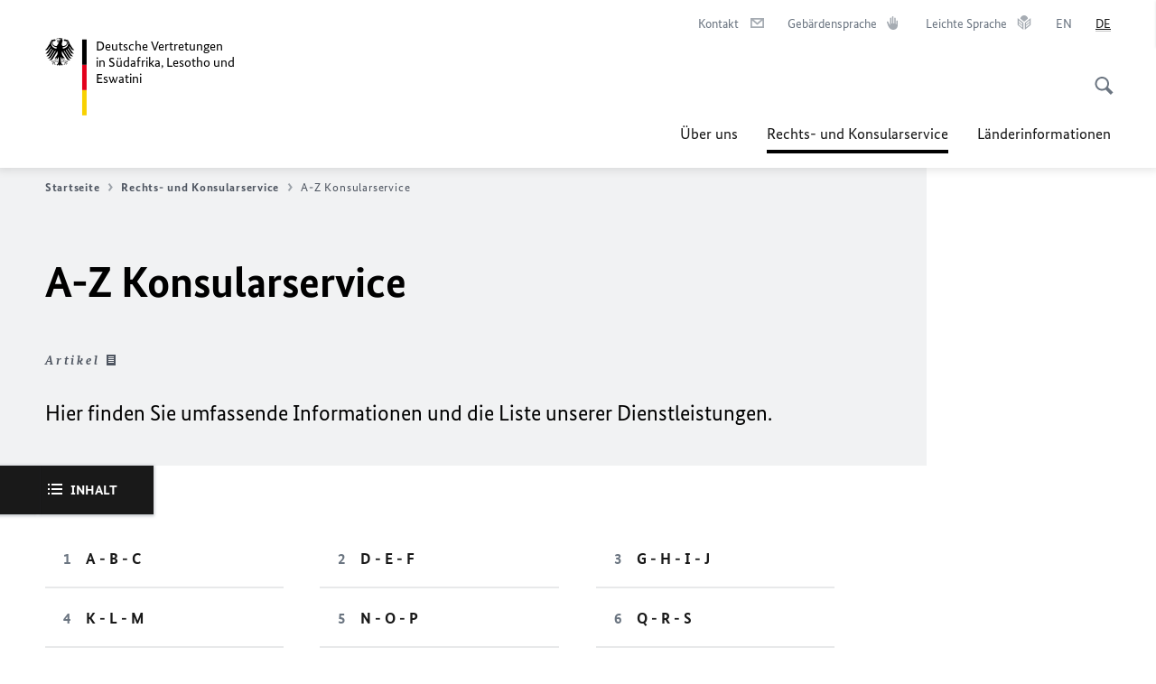

--- FILE ---
content_type: text/html;charset=UTF-8
request_url: https://southafrica.diplo.de/sa-de/sa-rk/sa-az/2112006
body_size: 14673
content:



<!DOCTYPE html>
<!--[if lte IE 9]><html lang="de" dir="ltr" class="no-js old-ie"    ><![endif]-->
<!--[if gt IE 9]><!-->
<html lang="de" dir="ltr" class="no-js"    ><!--<![endif]-->

  <head>
<meta http-equiv="content-type" content="text/html; charset=UTF-8"/>
<title>A-Z Konsularservice - Auswärtiges Amt</title>
<link rel="shortcut icon" href="/resource/blob/497992/1b7353103b8d6217aab10f2706fa4c4d/startseitesa-de-favicon.ico" /><meta http-equiv="Content-Security-Policy" content="default-src &#39;self&#39;; img-src &#39;self&#39; data: https:; script-src &#39;self&#39; &#39;unsafe-inline&#39; &#39;unsafe-eval&#39; *.auswaertiges-amt.de *.babiel.com maps.googleapis.com; style-src &#39;self&#39; &#39;unsafe-inline&#39; fonts.googleapis.com https://de.presidencymt.eu/assets/widget/widget.css; connect-src &#39;self&#39; *.auswaertiges-amt.de *.babiel.com maps.googleapis.com; font-src &#39;self&#39; fonts.googleapis.com fonts.gstatic.com; frame-src *.diplo.de *.auswaertiges-amt.de *.babiel.com platform.twitter.com platform.x.com www.facebook.com www.instagram.com syndication.twitter.com www.linkedin.com www.youtube-nocookie.com https://vk.com/ https://www.google.com/; script-src-elem &#39;self&#39; &#39;unsafe-inline&#39; localhost:3000 *.auswaertiges-amt.de *.babiel.com platform.twitter.com platform.x.com connect.facebook.net www.instagram.com maps.googleapis.com https://de.presidencymt.eu/assets/widget/widget.js https://vk.com/js/api/openapi.js https://www.google.com/recaptcha/api.js https://www.gstatic.com/recaptcha/"/><link rel="apple-touch-icon" sizes="57x57" href="/static/appdata/includes/favicons/apple-touch-icon-57x57.png">
<link rel="apple-touch-icon" sizes="60x60" href="/static/appdata/includes/favicons/apple-touch-icon-60x60.png">
<link rel="apple-touch-icon" sizes="72x72" href="/static/appdata/includes/favicons/apple-touch-icon-72x72.png">
<link rel="apple-touch-icon" sizes="76x76" href="/static/appdata/includes/favicons/apple-touch-icon-76x76.png">
<link rel="apple-touch-icon" sizes="114x114" href="/static/appdata/includes/favicons/apple-touch-icon-114x114.png">
<link rel="apple-touch-icon" sizes="120x120" href="/static/appdata/includes/favicons/apple-touch-icon-120x120.png">
<link rel="apple-touch-icon" sizes="144x144" href="/static/appdata/includes/favicons/apple-touch-icon-144x144.png">
<link rel="apple-touch-icon" sizes="152x152" href="/static/appdata/includes/favicons/apple-touch-icon-152x152.png">
<link rel="apple-touch-icon" sizes="180x180" href="/static/appdata/includes/favicons/apple-touch-icon-180x180.png">
<link rel="icon" sizes="32x32" type="image/png" href="/static/appdata/includes/favicons/favicon-32x32.png">
<link rel="icon" sizes="192x192" type="image/png" href="/static/appdata/includes/favicons/android-chrome-192x192.png">
<link rel="icon" sizes="16x16" type="image/png" href="/static/appdata/includes/favicons/favicon-16x16.png"><link rel="canonical" href="https://southafrica.diplo.de/sa-de/sa-rk/sa-az-2112006"/><meta name="keywords" content=""/>
<meta name="viewport" content="width=device-width, initial-scale=1.0"/>
<meta name="author" content="Auswärtiges Amt"/>
<meta name="robots" content="follow, index, noarchive, noodp, noydir"/>
<meta name="revisit-after" content="7 days"/><meta property="og:type" content="article"/>
<meta property="og:image" content="https://southafrica.diplo.de/resource/blob/2112004/88a96e6756610a0375ccbf9982f30c7f/azbild-data.jpg"/>
<meta name="twitter:image" content="https://southafrica.diplo.de/resource/blob/2112004/88a96e6756610a0375ccbf9982f30c7f/azbild-data.jpg"/>
<meta name="twitter:card" content="summary_large_image" />
<meta property="og:url" content="https://southafrica.diplo.de/sa-de/sa-rk/sa-az-2112006"/>
<meta property="og:locale" content="de"/>
<meta property="og:description" content="Hier finden Sie umfassende Informationen und die Liste unserer Dienstleistungen."/>
<meta name="description" content="Hier finden Sie umfassende Informationen und die Liste unserer Dienstleistungen."/>
<meta name="twitter:description" content="Hier finden Sie umfassende Informationen und die Liste unserer Dienstleistungen."/>
<meta name="twitter:site" content="auswaertigesamt"/>
<meta property="og:site_name" content=""/>
<meta name="twitter:title" content="A-Z Konsularservice"/>
<meta property="og:title" content="A-Z Konsularservice"/><link rel="preload" href="/resource/crblob/1096/a232503217988a2553de47cf22822184/bundessansweb-bold-woff2-data.woff2" as="font" type="font/woff2" crossorigin>
<link rel="preload" href="/resource/crblob/1100/601578769154ec077d6039c88e04694c/bundessansweb-regular-woff2-data.woff2" as="font" type="font/woff2" crossorigin>
<link rel="preload" href="/resource/crblob/1104/4b13bd4d47860a789405847a3fcf5a9a/bundesserifweb-bolditalic-woff2-data.woff2" as="font" type="font/woff2" crossorigin>
<link rel="preload" href="/resource/crblob/1112/a6fdb62ee6409ac17251984c3c418e8a/bundesserifweb-regular-woff2-data.woff2" as="font" type="font/woff2" crossorigin>
<link rel="preload" href="/resource/crblob/1108/d82e631127f31d2fa37154e9dbaddd55/bundesserifweb-italic-woff2-data.woff2" as="font" type="font/woff2" crossorigin><link rel="stylesheet" type="text/css" href="/resource/themes/aa/css/styles-768-118.css" media="screen"/>
<link rel="stylesheet" href="/resource/themes/aa/css/debug/label-css-2687446-1.css"><link rel="stylesheet" href="/resource/themes/aa/css/icons-data-png-184-98.css"><link rel="stylesheet" href="/resource/themes/aa/css/icons-data-svg-182-100.css"><link rel="stylesheet" href="/resource/themes/aa/css/icons-fallback-186-97.css">
<link rel="stylesheet" type="text/css" href="/resource/themes/aa/css/print-754-100.css" media="print"/><script>
(function() {
// Optimization for Repeat Views
if( sessionStorage.foftFontsLoaded ) {
document.documentElement.className += " is-font-bundle-1-loaded is-font-bundle-2-loaded";
return;
}
// promise polyfill
(function(){'use strict';var f,g=[];function l(a){g.push(a);1==g.length&&f()}function m(){for(;g.length;)g[0](),g.shift()}f=function(){setTimeout(m)};function n(a){this.a=p;this.b=void 0;this.f=[];var b=this;try{a(function(a){q(b,a)},function(a){r(b,a)})}catch(c){r(b,c)}}var p=2;function t(a){return new n(function(b,c){c(a)})}function u(a){return new n(function(b){b(a)})}function q(a,b){if(a.a==p){if(b==a)throw new TypeError;var c=!1;try{var d=b&&b.then;if(null!=b&&"object"==typeof b&&"function"==typeof d){d.call(b,function(b){c||q(a,b);c=!0},function(b){c||r(a,b);c=!0});return}}catch(e){c||r(a,e);return}a.a=0;a.b=b;v(a)}}
function r(a,b){if(a.a==p){if(b==a)throw new TypeError;a.a=1;a.b=b;v(a)}}function v(a){l(function(){if(a.a!=p)for(;a.f.length;){var b=a.f.shift(),c=b[0],d=b[1],e=b[2],b=b[3];try{0==a.a?"function"==typeof c?e(c.call(void 0,a.b)):e(a.b):1==a.a&&("function"==typeof d?e(d.call(void 0,a.b)):b(a.b))}catch(h){b(h)}}})}n.prototype.g=function(a){return this.c(void 0,a)};n.prototype.c=function(a,b){var c=this;return new n(function(d,e){c.f.push([a,b,d,e]);v(c)})};
function w(a){return new n(function(b,c){function d(c){return function(d){h[c]=d;e+=1;e==a.length&&b(h)}}var e=0,h=[];0==a.length&&b(h);for(var k=0;k<a.length;k+=1)u(a[k]).c(d(k),c)})}function x(a){return new n(function(b,c){for(var d=0;d<a.length;d+=1)u(a[d]).c(b,c)})};window.Promise||(window.Promise=n,window.Promise.resolve=u,window.Promise.reject=t,window.Promise.race=x,window.Promise.all=w,window.Promise.prototype.then=n.prototype.c,window.Promise.prototype["catch"]=n.prototype.g);}());
// FontFaceObserver https://github.com/bramstein/fontfaceobserver
(function(){function m(a,b){document.addEventListener?a.addEventListener("scroll",b,!1):a.attachEvent("scroll",b)}function n(a){document.body?a():document.addEventListener?document.addEventListener("DOMContentLoaded",function c(){document.removeEventListener("DOMContentLoaded",c);a()}):document.attachEvent("onreadystatechange",function l(){if("interactive"==document.readyState||"complete"==document.readyState)document.detachEvent("onreadystatechange",l),a()})};function t(a){this.a=document.createElement("div");this.a.setAttribute("aria-hidden","true");this.a.appendChild(document.createTextNode(a));this.b=document.createElement("span");this.c=document.createElement("span");this.h=document.createElement("span");this.f=document.createElement("span");this.g=-1;this.b.style.cssText="max-width:none;display:inline-block;position:absolute;height:100%;width:100%;overflow:scroll;font-size:16px;";this.c.style.cssText="max-width:none;display:inline-block;position:absolute;height:100%;width:100%;overflow:scroll;font-size:16px;";
this.f.style.cssText="max-width:none;display:inline-block;position:absolute;height:100%;width:100%;overflow:scroll;font-size:16px;";this.h.style.cssText="display:inline-block;width:200%;height:200%;font-size:16px;max-width:none;";this.b.appendChild(this.h);this.c.appendChild(this.f);this.a.appendChild(this.b);this.a.appendChild(this.c)}
function x(a,b){a.a.style.cssText="max-width:none;min-width:20px;min-height:20px;display:inline-block;overflow:hidden;position:absolute;width:auto;margin:0;padding:0;top:-999px;left:-999px;white-space:nowrap;font:"+b+";"}function y(a){var b=a.a.offsetWidth,c=b+100;a.f.style.width=c+"px";a.c.scrollLeft=c;a.b.scrollLeft=a.b.scrollWidth+100;return a.g!==b?(a.g=b,!0):!1}function z(a,b){function c(){var a=l;y(a)&&a.a.parentNode&&b(a.g)}var l=a;m(a.b,c);m(a.c,c);y(a)};function A(a,b){var c=b||{};this.family=a;this.style=c.style||"normal";this.weight=c.weight||"normal";this.stretch=c.stretch||"normal"}var B=null,C=null,E=null,F=null;function I(){if(null===E){var a=document.createElement("div");try{a.style.font="condensed 100px sans-serif"}catch(b){}E=""!==a.style.font}return E}function J(a,b){return[a.style,a.weight,I()?a.stretch:"","100px",b].join(" ")}
A.prototype.load=function(a,b){var c=this,l=a||"BESbswy",r=0,D=b||3E3,G=(new Date).getTime();return new Promise(function(a,b){var e;null===F&&(F=!!document.fonts);if(e=F)null===C&&(C=/OS X.*Version\/10\..*Safari/.test(navigator.userAgent)&&/Apple/.test(navigator.vendor)),e=!C;if(e){e=new Promise(function(a,b){function f(){(new Date).getTime()-G>=D?b():document.fonts.load(J(c,'"'+c.family+'"'),l).then(function(c){1<=c.length?a():setTimeout(f,25)},function(){b()})}f()});var K=new Promise(function(a,
c){r=setTimeout(c,D)});Promise.race([K,e]).then(function(){clearTimeout(r);a(c)},function(){b(c)})}else n(function(){function e(){var b;if(b=-1!=g&&-1!=h||-1!=g&&-1!=k||-1!=h&&-1!=k)(b=g!=h&&g!=k&&h!=k)||(null===B&&(b=/AppleWebKit\/([0-9]+)(?:\.([0-9]+))/.exec(window.navigator.userAgent),B=!!b&&(536>parseInt(b[1],10)||536===parseInt(b[1],10)&&11>=parseInt(b[2],10))),b=B&&(g==u&&h==u&&k==u||g==v&&h==v&&k==v||g==w&&h==w&&k==w)),b=!b;b&&(d.parentNode&&d.parentNode.removeChild(d),clearTimeout(r),a(c))}
function H(){if((new Date).getTime()-G>=D)d.parentNode&&d.parentNode.removeChild(d),b(c);else{var a=document.hidden;if(!0===a||void 0===a)g=f.a.offsetWidth,h=p.a.offsetWidth,k=q.a.offsetWidth,e();r=setTimeout(H,50)}}var f=new t(l),p=new t(l),q=new t(l),g=-1,h=-1,k=-1,u=-1,v=-1,w=-1,d=document.createElement("div");d.dir="ltr";x(f,J(c,"sans-serif"));x(p,J(c,"serif"));x(q,J(c,"monospace"));d.appendChild(f.a);d.appendChild(p.a);d.appendChild(q.a);document.body.appendChild(d);u=f.a.offsetWidth;v=p.a.offsetWidth;
w=q.a.offsetWidth;H();z(f,function(a){g=a;e()});x(f,J(c,'"'+c.family+'",sans-serif'));z(p,function(a){h=a;e()});x(p,J(c,'"'+c.family+'",serif'));z(q,function(a){k=a;e()});x(q,J(c,'"'+c.family+'",monospace'))})})};"undefined"!==typeof module?module.exports=A:(window.FontFaceObserver=A,window.FontFaceObserver.prototype.load=A.prototype.load);}());
var bundesSansWeb400 = new FontFaceObserver('BundesSansweb', {
weight: 400
});
Promise.all([bundesSansWeb400.load()]).then(function () {
document.documentElement.className += ' is-font-bundle-1-loaded';
var bundesSansWeb700 = new FontFaceObserver('BundesSansWeb', {
weight: 700
});
var bundesSerifWeb400 = new FontFaceObserver('BundesSerifWeb', {
weight: 400
});
var bundesSerifWeb400i = new FontFaceObserver('BundesSerifWeb', {
weight: 400,
style: 'italic'
});
var bundesSerifWeb700i = new FontFaceObserver('BundesSerifWeb', {
weight: 700,
style: 'italic'
});
Promise.all([
bundesSansWeb700.load(),
bundesSerifWeb400.load(),
bundesSerifWeb400i.load(),
bundesSerifWeb700i.load()
]).then(function () {
document.documentElement.className += ' is-font-bundle-2-loaded';
// Optimization for Repeat Views
sessionStorage.foftFontsLoaded = true;
});
});
})();
</script><script>!function () {
function e(e, n, t) {
"use strict";
var o = window.document.createElement("link"), r = n || window.document.getElementsByTagName("script")[0], a = window.document.styleSheets;
return o.rel = "stylesheet", o.href = e, o.media = "only x", r.parentNode.insertBefore(o, r), o.onloadcssdefined = function (e) {
for (var n, t = 0; t < a.length; t++)a[t].href && a[t].href === o.href && (n = !0);
n ? e() : setTimeout(function () {
o.onloadcssdefined(e)
})
}, o.onloadcssdefined(function () {
o.media = t || "all"
}), o
}
function n(e, n) {
e.onload = function () {
e.onload = null, n && n.call(e)
}, "isApplicationInstalled" in navigator && "onloadcssdefined" in e && e.onloadcssdefined(n)
}
!function (t) {
var o = function (r, a) {
"use strict";
if (r && 3 === r.length) {
var i = t.navigator, c = t.document, s = t.Image, d = !(!c.createElementNS || !c.createElementNS("http://www.w3.org/2000/svg", "svg").createSVGRect || !c.implementation.hasFeature("http://www.w3.org/TR/SVG11/feature#Image", "1.1") || t.opera && -1 === i.userAgent.indexOf("Chrome") || -1 !== i.userAgent.indexOf("Series40")), l = new s;
l.onerror = function () {
o.method = "png", o.href = r[2], e(r[2])
}, l.onload = function () {
var t = 1 === l.width && 1 === l.height, i = r[t && d ? 0 : t ? 1 : 2];
t && d ? o.method = "svg" : t ? o.method = "datapng" : o.method = "png", o.href = i, n(e(i), a)
}, l.src = "[data-uri]", c.documentElement.className += " grunticon"
}
};
o.loadCSS = e, o.onloadCSS = n, t.grunticon = o
}(this), function (e, n) {
"use strict";
var t = n.document, o = "grunticon:", r = function (e) {
if (t.attachEvent ? "complete" === t.readyState : "loading" !== t.readyState) e(); else {
var n = !1;
t.addEventListener("readystatechange", function () {
n || (n = !0, e())
}, !1)
}
}, a = function (e) {
return n.document.querySelector('link[href$="' + e + '"]')
}, i = function (e) {
var n, t, r, a, i, c, s = {};
if (n = e.sheet, !n)return s;
t = n.cssRules ? n.cssRules : n.rules;
for (var d = 0; d < t.length; d++)r = t[d].cssText, a = o + t[d].selectorText, i = r.split(");")[0].match(/US\-ASCII\,([^"']+)/), i && i[1] && (c = decodeURIComponent(i[1]), s[a] = c);
return s
}, c = function (e) {
var n, r, a, i;
a = "data-grunticon-embed";
for (var c in e) {
i = c.slice(o.length);
try {
n = t.querySelectorAll(i)
} catch (s) {
continue
}
r = [];
for (var d = 0; d < n.length; d++)null !== n[d].getAttribute(a) && r.push(n[d]);
if (r.length)for (d = 0; d < r.length; d++)r[d].innerHTML = e[c], r[d].style.backgroundImage = "none", r[d].removeAttribute(a)
}
return r
}, s = function (n) {
"svg" === e.method && r(function () {
c(i(a(e.href))), "function" == typeof n && n()
})
};
e.embedIcons = c, e.getCSS = a, e.getIcons = i, e.ready = r, e.svgLoadedCallback = s, e.embedSVG = s
}(grunticon, this)
}();</script> <script>
grunticon([
"/resource/themes/aa/css/icons-data-svg-182-100.css"
,
"/resource/themes/aa/css/icons-data-png-184-98.css"
,
"/resource/themes/aa/css/icons-fallback-186-97.css"
], grunticon.svgLoadedCallback);
</script>
<noscript>
<link href="/resource/themes/aa/css/icons-fallback-186-97.css" rel="stylesheet"/>
</noscript>  </head>

  <body class=""    data-not-searchable="none">
<div ></div>    
    

    <div >
<nav class="c-skiplinks" aria-label="Sprungmarke" data-css="c-skiplinks" data-js-module="skiplinks">
<h2 class="skiplinks__headline">Navigation und Service</h2>
<p class="skiplinks__text"><em>Direkt zu:</em></p>
<ul class="skiplink__list">
<li class="skiplink__list-item"><a class="skiplink__link" href="#main">Inhalt</a></li>
<li class="skiplink__list-item"><a class="skiplink__link" href="#nav__primary">Hauptmenü</a></li>
<li class="skiplink__list-item"><a class="skiplink__link skiplink__search-link" href="#header-cta-search">Suche</a></li>
</ul>
</nav><header id="header" data-css="c-header"
class=" c-header--">
<div class="header__inner">
<div class="header__left">
<div class=" c-logo">
<a class="logo__link" href="/sa-de" title="Willkommen bei den Deutschen Vertretungen in Südafrika, Lesotho und Eswatini"
>
<picture class="c-picture--logo
" data-css="c-picture">
<source srcset="/resource/crblob/772/47f731c5aa09d415e52ad2d35c55a7be/aamt-logo-sp-data.svg" media="(max-width:707px)" data-logotext="Zur Startseite - Logo des Auswärtigen Amts"/>
<source srcset="/resource/crblob/774/043b311bf7ef66e7fe96e3da3f0c8bb4/aamt-logo-tb-data.svg" media="(min-width:708px) and (max-width:1039px)" data-logotext="Zur Startseite - Logo des Auswärtigen Amts"/>
<source srcset="/resource/crblob/200/b26f8a6a21790f0822b0b21a2a92ac4b/aamt-logo-dt-data.svg" media="(min-width:1040px)" data-logotext="Zur Startseite - Logo des Auswärtigen Amts"/>
<img class="picture__image "
src="/resource/crblob/772/47f731c5aa09d415e52ad2d35c55a7be/aamt-logo-sp-data.svg" alt="Zur Startseite - Logo des Auswärtigen Amts" data-logotext="Zur Startseite - Logo des Auswärtigen Amts"
data-sizes=&quot;auto&quot;/>
</picture>
<span class="logo__title">Deutsche Vertretungen</span>
<span class="logo__title">in Südafrika, Lesotho und Eswatini</span> </a>
</div> </div>
<div class="header__right">
<div class="c-metanavigation--default is-desktop-visible"
data-css="c-metanavigation">
<nav class="metanavigation__nav">
<h2 class="metanavigation__nav-headline is-aural">Seitennavigation</h2>
<ul class="metanavigation__linklist">
<li class="metanavigation__linklist-item">
<a href="/sa-de/2719132-2719132" title="Kontakt" class="metanavigation__link is-sign-language">
<span class="metanavigation__link-content">Kontakt</span>
<span class="is-aural">Im neuen Tab öffnen</span>
<span class="metanavigation__link-icon i-mail" data-grunticon-embed="true"></span>
</a>
</li>
<li class="metanavigation__linklist-item">
<a href="https://www.auswaertiges-amt.de/de/gebaerdensprache" title="Gebärdensprache" class="metanavigation__link is-sign-language">
<span class="metanavigation__link-content">Gebärdensprache</span>
<span class="is-aural">Im neuen Tab öffnen</span>
<span class="metanavigation__link-icon i-gebaerdensprache" data-grunticon-embed="true"></span>
</a>
</li>
<li class="metanavigation__linklist-item">
<a href="https://www.auswaertiges-amt.de/de/leichte-sprache" title="Leichte Sprache" class="metanavigation__link is-easy-language">
<span class="metanavigation__link-content">Leichte Sprache</span>
<span class="is-aural">Im neuen Tab öffnen</span>
<span class="metanavigation__link-icon i-leichte-sprache" data-grunticon-embed="true"></span>
</a>
</li>
<li class="metanavigation__linklist-item is-abbr">
<a aria-label="English" lang="en" class="metanavigation__link is-abbr-language" href="https://southafrica.diplo.de/sa-en/sa-consular/saen-az-2187374">
<span class="metanavigation__link-content">
<abbr title="English">EN</abbr>
</span>
<span class="metanavigation__link-icon"></span>
</a>
</li>
<li class="metanavigation__linklist-item is-abbr">
<strong class="metanavigation__active-item is-abbr-language">
<span class="metanavigation__active-item-content">
<abbr title="Deutsch">DE</abbr>
</span>
<span class="metanavigation__active-item-icon"></span>
</strong>
</li> </ul>
</nav>
</div>
<button id="header-cta-search" class="c-cta--search-toggle " data-css="c-cta" data-js-module="cta"
data-js-options='{&quot;globalEvent&quot;:&quot;cta:openSearchOverlay&quot;}' title="Suche öffnen" aria-expanded="false">
<span class="cta__icon i-magnifier"
data-grunticon-embed="true"></span>
<span class="cta__content" data-js-item="cta-content">Suche öffnen</span>
</button>
<div class="c-toggler--search-toggle is-closed" data-css="c-toggler" data-js-module="toggler"
data-js-options="{&quot;globalEvent&quot;:&quot;cta:openSearchOverlay&quot;,&quot;calculateHeight&quot;:false}">
<div class="toggler__wrapper">
<div class="u-grid-row">
<div class="u-grid-col">
<div class="c-search--overlay" data-css="c-search" data-js-module="search"
data-js-options="{&quot;textNoResults&quot;:&quot;search-text-no-results&quot;,&quot;autofocus&quot;:&quot;true&quot;,&quot;textResults&quot;:&quot;search-text-results&quot;,&quot;customSubmit&quot;:&quot;customformat&quot;}">
<h2 class="search__headline">Wonach suchen Sie?</h2>
<div class="search__wrapper">
<form class="search__form" action="/sa-de/search" method="get" data-js-atom="search-form" novalidate>
<fieldset class="search__control-group">
<legend class="is-aural">Inhalt</legend>
<label class="is-aural" for="search-input-497992">Geben Sie ein Suchwort ein</label>
<input type="search" placeholder="Was suchen Sie?" class="search__input" name="search" id="search-input-497992" data-js-atom="input">
<button type="submit" class="search__submit-btn" data-js-atom="submit">
<span class="search__submit-btn-text">Suche</span>
<span class="i-magnifier" data-grunticon-embed="true"></span>
</button>
</fieldset>
</form>
<div class="search__helper-text-wrapper">
<span data-js-atom="search-text-results">Anzahl gefundener Suchergebnisse:</span>
<span data-js-atom="search-text-no-results">Keine passenden Schlagwörter gefunden. Bitte tippen Sie Ihr Suchwort komplett ein.</span>
</div>
</div>
<div class="search__tags-wrap">
</div>
<button class="c-cta--search-overlay-toggle"
data-css="c-cta"
type="button"
data-js-atom="search-overlay-close">
<span class="cta__icon "></span>
<span class="cta__content" data-js-item="cta-content">Suche schließen</span>
</button>
</div>
</div>
</div>
</div>
</div>
<div class="c-nav-primary" data-css="c-nav-primary" data-js-module="nav-primary" id="nav__primary" data-js-options="{&quot;calculateHeight&quot;:false}">
<button class="nav-primary__hamburger" data-js-atom="trigger-nav" aria-controls="navigation" aria-expanded="false" aria-label="Menü">
<span class="nav-primary__hamburger-icon"></span>
<span class="nav-primary__hamburger-title is-inactive-text">Menü</span>
<span class="nav-primary__hamburger-title is-active-text">schließen</span>
</button>
<span class="nav-primary__alert-area" role="alert" data-js-atom="alert-area" data-inactive-text="Das Menü wurde geschlossen." data-active-text="Das Menü wurde geöffnet."></span>
<div class="nav-primary__wrapper" id="navigation" data-js-atom="navigation-wrapper">
<nav class="nav-primary__content" data-js-atom="navigation-content">
<h2 class="nav-primary__headline" data-js-atom="navigation-heading" data-js-atom="navigation-heading" tabindex="-1">Menü</h2>
<ul class="nav-primary__list">
<li class="nav-primary__list-item">
<button class="nav-primary__first-level-cta " data-js-atom="trigger-sub-list"
aria-expanded="false" aria-controls="496138-nav">
Über uns
</button>
<div class="nav-primary__second-level-wrapper" data-js-atom="second-level-wrapper" id="496138-nav" aria-hidden="true">
<div class="nav-primary__sub-list-wrapper">
<button class="nav-primary__sub-list-close" data-js-atom="close-sub-list">
<span class="nav-primary__sub-list-close-icon i-arrow_right-g" data-grunticon-embed="true"></span>
<span class="nav-primary__sub-list-close-content">Zurück <span class="is-aural">zur ersten Navigationsebene</span></span>
</button>
<h3 class="nav-primary__sub-list-title" data-js-atom="navigation-heading" tabindex="-1">Über uns</h3>
<ul class="nav-primary__sub-list">
<li class="nav-primary__sub-list-item is-highlight">
<a href="/sa-de/sa-vertretungen" class="nav-primary__second-level-cta" data-js-tracking="['trackEvent', 'Navigation', 'Klick Hauptmenü',
'Zur Übersicht']">
<span class="nav-primary__second-level-item-wrapper">
<span class="nav-primary__second-level-cta-content">Zur Übersicht</span>
<span class="nav-primary__second-level-cta-icon i-arrow_left_100" data-grunticon-embed="true"></span>
</span>
</a>
</li><li class="nav-primary__sub-list-item">
<a href="/sa-de/sa-vertretungen/sa-botschaft" class="nav-primary__second-level-cta" data-js-tracking="[&#x27;trackEvent&#x27;, &#x27;Navigation&#x27;, &#x27;Klick Hauptmenü&#x27;, &#x27;Deutsche Botschaft Pretoria&#x27;]">
<span class="nav-primary__second-level-cta-content">
<p class="rte__paragraph">Deutsche Botschaft Pretoria<br/></p> </span>
<span class="nav-primary__second-level-cta-icon"></span>
</a>
</li><li class="nav-primary__sub-list-item">
<a href="/sa-de/sa-vertretungen/-kapstadt" class="nav-primary__second-level-cta" data-js-tracking="[&#x27;trackEvent&#x27;, &#x27;Navigation&#x27;, &#x27;Klick Hauptmenü&#x27;, &#x27;Generalkonsulat Kapstadt&#x27;]">
<span class="nav-primary__second-level-cta-content">
<p class="rte__paragraph">Generalkonsulat Kapstadt</p> </span>
<span class="nav-primary__second-level-cta-icon"></span>
</a>
</li><li class="nav-primary__sub-list-item">
<a href="/sa-de/sa-vertretungen/-hks" class="nav-primary__second-level-cta" data-js-tracking="[&#x27;trackEvent&#x27;, &#x27;Navigation&#x27;, &#x27;Klick Hauptmenü&#x27;, &#x27;Honorarkonsuln&#x27;]">
<span class="nav-primary__second-level-cta-content">
<p class="rte__paragraph">Honorarkonsuln</p> </span>
<span class="nav-primary__second-level-cta-icon"></span>
</a>
</li><li class="nav-primary__sub-list-item">
<a href="/sa-de/sa-vertretungen/stellenangebote" class="nav-primary__second-level-cta" data-js-tracking="[&#x27;trackEvent&#x27;, &#x27;Navigation&#x27;, &#x27;Klick Hauptmenü&#x27;, &#x27;Stellenangebote, Praktikum, Referendariat&#x27;]">
<span class="nav-primary__second-level-cta-content">
<p class="rte__paragraph">Stellenangebote, Praktikum, Referendariat</p> </span>
<span class="nav-primary__second-level-cta-icon"></span>
</a>
</li><li class="nav-primary__sub-list-item">
<a href="/sa-de/sa-vertretungen/korruptionspraevention" class="nav-primary__second-level-cta" data-js-tracking="[&#x27;trackEvent&#x27;, &#x27;Navigation&#x27;, &#x27;Klick Hauptmenü&#x27;, &#x27;Korruptionsprävention&#x27;]">
<span class="nav-primary__second-level-cta-content">
<p class="rte__paragraph">Korruptionsprävention<br/></p> </span>
<span class="nav-primary__second-level-cta-icon"></span>
</a>
</li><li class="nav-primary__sub-list-item">
<a href="/sa-de/sa-vertretungen/2694330-2694330" class="nav-primary__second-level-cta" data-js-tracking="[&#x27;trackEvent&#x27;, &#x27;Navigation&#x27;, &#x27;Klick Hauptmenü&#x27;, &#x27;Prävention und Umgang mit sexueller Belästigung&#x27;]">
<span class="nav-primary__second-level-cta-content">
<p class="rte__paragraph">Prävention und Umgang mit sexueller Belästigung</p> </span>
<span class="nav-primary__second-level-cta-icon"></span>
</a>
</li> </ul>
</div>
</div>
</li><li class="nav-primary__list-item">
<button class="nav-primary__first-level-cta is-active" data-js-atom="trigger-sub-list"
aria-expanded="false" aria-controls="493688-nav">
<span class="nav-primary__active-item-text">Sie sind hier:</span>
Rechts- und Konsularservice
</button>
<div class="nav-primary__second-level-wrapper" data-js-atom="second-level-wrapper" id="493688-nav" aria-hidden="true">
<div class="nav-primary__sub-list-wrapper">
<button class="nav-primary__sub-list-close" data-js-atom="close-sub-list">
<span class="nav-primary__sub-list-close-icon i-arrow_right-g" data-grunticon-embed="true"></span>
<span class="nav-primary__sub-list-close-content">Zurück <span class="is-aural">zur ersten Navigationsebene</span></span>
</button>
<h3 class="nav-primary__sub-list-title" data-js-atom="navigation-heading" tabindex="-1">Rechts- und Konsularservice</h3>
<ul class="nav-primary__sub-list">
<li class="nav-primary__sub-list-item is-highlight">
<a href="/sa-de/sa-rk" class="nav-primary__second-level-cta" data-js-tracking="['trackEvent', 'Navigation', 'Klick Hauptmenü',
'Zur Übersicht']">
<span class="nav-primary__second-level-item-wrapper">
<span class="nav-primary__second-level-cta-content">Zur Übersicht</span>
<span class="nav-primary__second-level-cta-icon i-arrow_left_100" data-grunticon-embed="true"></span>
</span>
</a>
</li><li class="nav-primary__sub-list-item">
<strong class="nav-primary__second-level-item nav-primary__second-level-cta">
<span class="nav-primary__second-level-cta-content">
<p class="rte__paragraph">A-Z Konsularservice<br/></p> </span>
<span class="nav-primary__second-level-cta-icon"></span>
</strong>
</li><li class="nav-primary__sub-list-item">
<a href="/sa-de/sa-rk/sa-pass" class="nav-primary__second-level-cta" data-js-tracking="[&#x27;trackEvent&#x27;, &#x27;Navigation&#x27;, &#x27;Klick Hauptmenü&#x27;, &#x27;Passangelegenheiten&#x27;]">
<span class="nav-primary__second-level-cta-content">
<p class="rte__paragraph">Passangelegenheiten</p> </span>
<span class="nav-primary__second-level-cta-icon"></span>
</a>
</li><li class="nav-primary__sub-list-item">
<a href="/sa-de/sa-rk/sa-staatsangeinfuehrung-2147214" class="nav-primary__second-level-cta" data-js-tracking="[&#x27;trackEvent&#x27;, &#x27;Navigation&#x27;, &#x27;Klick Hauptmenü&#x27;, &#x27;Staatsangehörigkeit&#x27;]">
<span class="nav-primary__second-level-cta-content">
<p class="rte__paragraph">Staatsangehörigkeit<br/></p> </span>
<span class="nav-primary__second-level-cta-icon"></span>
</a>
</li><li class="nav-primary__sub-list-item">
<a href="/sa-de/sa-rk/sa-visum-2177194" class="nav-primary__second-level-cta" data-js-tracking="[&#x27;trackEvent&#x27;, &#x27;Navigation&#x27;, &#x27;Klick Hauptmenü&#x27;, &#x27;Visa&#x27;]">
<span class="nav-primary__second-level-cta-content">
<p class="rte__paragraph">Visa<br/></p> </span>
<span class="nav-primary__second-level-cta-icon"></span>
</a>
</li><li class="nav-primary__sub-list-item">
<a href="/sa-de/sa-rk/sa-hilfe-2142760" class="nav-primary__second-level-cta" data-js-tracking="[&#x27;trackEvent&#x27;, &#x27;Navigation&#x27;, &#x27;Klick Hauptmenü&#x27;, &#x27;Deutsche in Not&#x27;]">
<span class="nav-primary__second-level-cta-content">
<p class="rte__paragraph">Deutsche in Not<br/></p> </span>
<span class="nav-primary__second-level-cta-icon"></span>
</a>
</li><li class="nav-primary__sub-list-item">
<a href="/sa-de/sa-rk/sa-faq-2131766" class="nav-primary__second-level-cta" data-js-tracking="[&#x27;trackEvent&#x27;, &#x27;Navigation&#x27;, &#x27;Klick Hauptmenü&#x27;, &#x27;FAQ - Häufig gestellte Fragen&#x27;]">
<span class="nav-primary__second-level-cta-content">
<p class="rte__paragraph"><abbr title="Häufig gestellte Fragen" class="rte__abbreviation">FAQ</abbr> - Häufig gestellte Fragen<br/></p> </span>
<span class="nav-primary__second-level-cta-icon"></span>
</a>
</li><li class="nav-primary__sub-list-item">
<a href="/sa-de/sa-rk/sa-gebuehren-2141862" class="nav-primary__second-level-cta" data-js-tracking="[&#x27;trackEvent&#x27;, &#x27;Navigation&#x27;, &#x27;Klick Hauptmenü&#x27;, &#x27;Gebühren&#x27;]">
<span class="nav-primary__second-level-cta-content">
<p class="rte__paragraph">Gebühren<br/></p> </span>
<span class="nav-primary__second-level-cta-icon"></span>
</a>
</li><li class="nav-primary__sub-list-item">
<a href="/sa-de/sa-rk/sa-termine-2112002" class="nav-primary__second-level-cta" data-js-tracking="[&#x27;trackEvent&#x27;, &#x27;Navigation&#x27;, &#x27;Klick Hauptmenü&#x27;, &#x27;Terminvergabe, Öffnungszeiten, Kontakt&#x27;]">
<span class="nav-primary__second-level-cta-content">
<p class="rte__paragraph">Terminvergabe, Öffnungszeiten, Kontakt</p> </span>
<span class="nav-primary__second-level-cta-icon"></span>
</a>
</li> </ul>
</div>
</div>
</li><li class="nav-primary__list-item">
<button class="nav-primary__first-level-cta " data-js-atom="trigger-sub-list"
aria-expanded="false" aria-controls="2553898-nav">
Länderinformationen
</button>
<div class="nav-primary__second-level-wrapper" data-js-atom="second-level-wrapper" id="2553898-nav" aria-hidden="true">
<div class="nav-primary__sub-list-wrapper">
<button class="nav-primary__sub-list-close" data-js-atom="close-sub-list">
<span class="nav-primary__sub-list-close-icon i-arrow_right-g" data-grunticon-embed="true"></span>
<span class="nav-primary__sub-list-close-content">Zurück <span class="is-aural">zur ersten Navigationsebene</span></span>
</button>
<h3 class="nav-primary__sub-list-title" data-js-atom="navigation-heading" tabindex="-1">Länderinformationen</h3>
<ul class="nav-primary__sub-list">
<li class="nav-primary__sub-list-item is-highlight">
<a href="/sa-de/03-willkommen" class="nav-primary__second-level-cta" data-js-tracking="['trackEvent', 'Navigation', 'Klick Hauptmenü',
'Zur Übersicht']">
<span class="nav-primary__second-level-item-wrapper">
<span class="nav-primary__second-level-cta-content">Zur Übersicht</span>
<span class="nav-primary__second-level-cta-icon i-arrow_left_100" data-grunticon-embed="true"></span>
</span>
</a>
</li><li class="nav-primary__sub-list-item">
<a href="/sa-de/03-willkommen/laenderinfos" class="nav-primary__second-level-cta" data-js-tracking="[&#x27;trackEvent&#x27;, &#x27;Navigation&#x27;, &#x27;Klick Hauptmenü&#x27;, &#x27;Länderinformationen&#x27;]">
<span class="nav-primary__second-level-cta-content">
<p class="rte__paragraph">Länderinformationen<br/></p> </span>
<span class="nav-primary__second-level-cta-icon"></span>
</a>
</li><li class="nav-primary__sub-list-item">
<a href="/sa-de/03-willkommen/deutschland-in-sa" class="nav-primary__second-level-cta" data-js-tracking="[&#x27;trackEvent&#x27;, &#x27;Navigation&#x27;, &#x27;Klick Hauptmenü&#x27;, &#x27;Deutschland in Südafrika&#x27;]">
<span class="nav-primary__second-level-cta-content">
<p class="rte__paragraph">Deutschland in Südafrika</p> </span>
<span class="nav-primary__second-level-cta-icon"></span>
</a>
</li> </ul>
</div>
</div>
</li>
<li class="nav-primary__list-item is-search-toggle">
<button id="header-cta-search" class="c-cta--search-toggle " data-css="c-cta" data-js-module="cta"
data-js-options="{&quot;globalEvent&quot;:&quot;cta:openSearchOverlay&quot;}" title="Suche öffnen" aria-expanded="false">
<span class="cta__icon i-magnifier"
data-grunticon-embed="true"></span>
<span class="cta__content" data-js-item="cta-content">Suche öffnen</span>
</button>
</li>
</ul>
</nav>
<h2 class="metanavigation__nav-headline is-aural">Navigation</h2>
<div class="c-metanavigation--nav-primary "
data-css="c-metanavigation">
<nav class="metanavigation__nav">
<h2 class="metanavigation__nav-headline is-aural">Seitennavigation</h2>
<ul class="metanavigation__linklist">
<li class="metanavigation__linklist-item">
<a href="/sa-de/2719132-2719132" title="Kontakt" class="metanavigation__link is-sign-language">
<span class="metanavigation__link-content">Kontakt</span>
<span class="is-aural">Im neuen Tab öffnen</span>
<span class="metanavigation__link-icon i-mail" data-grunticon-embed="true"></span>
</a>
</li>
<li class="metanavigation__linklist-item">
<a href="https://www.auswaertiges-amt.de/de/gebaerdensprache" title="Gebärdensprache" class="metanavigation__link is-sign-language">
<span class="metanavigation__link-content">Gebärdensprache</span>
<span class="is-aural">Im neuen Tab öffnen</span>
<span class="metanavigation__link-icon i-gebaerdensprache" data-grunticon-embed="true"></span>
</a>
</li>
<li class="metanavigation__linklist-item">
<a href="https://www.auswaertiges-amt.de/de/leichte-sprache" title="Leichte Sprache" class="metanavigation__link is-easy-language">
<span class="metanavigation__link-content">Leichte Sprache</span>
<span class="is-aural">Im neuen Tab öffnen</span>
<span class="metanavigation__link-icon i-leichte-sprache" data-grunticon-embed="true"></span>
</a>
</li>
</ul>
</nav>
</div> </div>
</div>
</div>
</div>
</header>
<button id="header-cta-search" class="c-cta--search-toggle is-sticky" data-css="c-cta" data-js-module="cta"
data-js-options="{&quot;globalEvent&quot;:&quot;cta:openSearchOverlay&quot;,&quot;sticky&quot;:&quot;belowHeader&quot;}" title="Suche öffnen" aria-expanded="false">
<span class="cta__icon i-magnifier"
data-grunticon-embed="true"></span>
<span class="cta__content" data-js-item="cta-content">Suche öffnen</span>
</button>
<div class="c-toggler--navigation-overlay-wrapper is-open"
data-css="c-toggler"
data-js-module="toggler"
data-js-options='{&quot;globalEvent&quot;:&quot;navPrimary:toggle&quot;,&quot;calculateHeight&quot;:false} '>
<div class="toggler__wrapper">
<main id="main">
<h1 class="is-aural">Willkommen auf den Seiten des Auswärtigen Amts</h1>
<div class="u-grid-row">
<div class="u-grid-col is-desktop-col-12">
<header class="c-heading--default is-background
" data-css="c-heading">
<div class="heading__breadcrumb">
<nav class="c-breadcrumb " data-css="c-breadcrumb"
data-js-module="scroll-indicator"
data-js-options="{&quot;scrollToEnd&quot;:true}">
<h2 class="breadcrumb__headline"
id="breadcrumb__headline-2112006">
Sie befinden sich hier:</h2>
<div class="breadcrumb__content"
data-js-item="scroll-indicator">
<div class="breadcrumb__list-wrapper" data-js-item="scroll-wrapper">
<ol class="breadcrumb__list"
data-js-item="scroll-content">
<li class="breadcrumb__list-item">
<a href="/sa-de" title="Startseite"
class="breadcrumb__item-link">Startseite
<span
class="breadcrumb__icon i-breadcrumb"
data-grunticon-embed="true"></span>
</a>
</li>
<li class="breadcrumb__list-item">
<a href="/sa-de/sa-rk" title="Rechts- und Konsularservice"
class="breadcrumb__item-link">Rechts- und Konsularservice
<span
class="breadcrumb__icon i-breadcrumb"
data-grunticon-embed="true"></span>
</a>
</li>
<li class="breadcrumb__list-item">
<strong class="breadcrumb__item-active">A-Z Konsularservice</strong>
</li>
</ol>
</div>
</div>
</nav>
</div><h1 class="heading__title">
<span class="heading__title-text">
A-Z Konsularservice </span>
</h1><span class="heading__meta">
Artikel<span class='heading__meta-icon i-artikel' data-grunticon-embed='true'></span>
</span><p class="heading__intro">
Hier finden Sie umfassende Informationen und die Liste unserer Dienstleistungen. </p> </header>
</div>
</div>
<div class="u-grid-row">
<div class="u-grid-col is-desktop-col-9">
<div class="c-anchor-nav--default" data-css="c-anchor-nav" data-js-module="anchor-nav">
<div class="anchor-nav__wrapper" data-js-atom="anchor-nav__wrapper">
<h2 class="anchor-nav__toggler-headline">
<button class="c-cta--anchor-nav" data-css="c-cta" data-js-atom="anchor-nav-cta">
<span class="cta__content-wrapper">
<span class="cta__icon i-content_list" data-grunticon-embed="true"></span>
<span class="cta__icon i-close" data-grunticon-embed="true"></span>
<span class="cta__content" data-js-item="cta-content">
Inhalt
</span>
</span>
</button>
</h2>
<div class="c-toggler--anchor-nav is-closed"
data-css="c-toggler"
data-js-options="{&quot;calculateHeight&quot;:false}"
data-js-atom="anchor-nav-toggler">
<div class="toggler__wrapper">
<ol class="anchor-nav__list-wrapper">
<li class="anchor-nav__list-item" data-js-atom="list-item">
<a href="#content_0" class="anchor-nav__list-link"
title="A - B - C"
data-js-atom="anchor-nav__link">A - B - C</a>
</li>
<li class="anchor-nav__list-item" data-js-atom="list-item">
<a href="#content_1" class="anchor-nav__list-link"
title="D - E - F"
data-js-atom="anchor-nav__link">D - E - F</a>
</li>
<li class="anchor-nav__list-item" data-js-atom="list-item">
<a href="#content_2" class="anchor-nav__list-link"
title="G - H - I - J"
data-js-atom="anchor-nav__link">G - H - I - J</a>
</li>
<li class="anchor-nav__list-item" data-js-atom="list-item">
<a href="#content_3" class="anchor-nav__list-link"
title="K - L - M"
data-js-atom="anchor-nav__link">K - L - M</a>
</li>
<li class="anchor-nav__list-item" data-js-atom="list-item">
<a href="#content_4" class="anchor-nav__list-link"
title="N - O - P"
data-js-atom="anchor-nav__link">N - O - P</a>
</li>
<li class="anchor-nav__list-item" data-js-atom="list-item">
<a href="#content_5" class="anchor-nav__list-link"
title="Q - R - S"
data-js-atom="anchor-nav__link">Q - R - S</a>
</li>
<li class="anchor-nav__list-item" data-js-atom="list-item">
<a href="#content_6" class="anchor-nav__list-link"
title="T - U - V"
data-js-atom="anchor-nav__link">T - U - V</a>
</li>
<li class="anchor-nav__list-item" data-js-atom="list-item">
<a href="#content_7" class="anchor-nav__list-link"
title="W - X - Y - Z"
data-js-atom="anchor-nav__link">W - X - Y - Z</a>
</li>
</ol>
</div>
</div>
</div>
</div>
</div>
</div>
<div class="u-grid-row ">
<div class="u-grid-col is-desktop-col-9">
<div class="c-rte--default" data-css="c-rte">
<div>
<div>
<div data-css="c-figure" data-js-module="figure" class="c-figure--rte is-right">
<div class="figure__wrapper-scroll">
<figure class="figure__wrapper-all">
<div class="figure__wrapper" data-js-atom="figure-wrapper">
<button class="figure__trigger-lightbox" data-js-atom="trigger-lightbox">Bild in großer Ansicht anzeigen</button>
<div class="figure__hover-layer">
<span class="i-zoom_plus"></span>
</div><picture class="c-picture--rte " data-css="c-picture">
<source srcset="/resource/image/2112004/16x9/191/340/7c5553f33e592216cb63eb83c256d6a9/5734A20B7A49D8F2CB06E9A72EDA7B8B/azbild.jpg 191w,/resource/image/2112004/16x9/450/253/5d2a3e4101bee2494a746fe197576ce3/FA2F6DA30CAB005C4C79A9F64000936B/azbild.jpg 450w,/resource/image/2112004/16x9/688/387/92cfa7c7717b7072e5d4042be7b2ec0a/D65DE61810BD14F5BFED96AD1192FC21/azbild.jpg 688w,/resource/image/2112004/16x9/944/531/3aec6fc56ffb94eb60391742eff9e811/55CFFFAA5077E35B5095DC1D8792B11D/azbild.jpg 944w,/resource/image/2112004/16x9/1180/664/1e55a0b5b56a31d747be3a834837a7ee/0C297061ED2BD597F8EE546D4A971474/azbild.jpg 1180w" sizes="(min-width: 1260px) 485px, (min-width: 1040px) calc(100% / 9 * 5), (min-width: 768px) calc(50vw - 80px), calc( 100vw - 15px )">
<img class="picture__image float--right " src="/resource/blob/292/1d405f76d7ae8e678c7864e62790f650/loading-data.gif" alt="A - Z" title="A - Z © Colourbox.com" data-sizes="" auto_ _>
</picture>
<button class="c-cta--lightbox-zoom-out figure__zoom-out" data-css="c-cta" data-js-atom="zoom-out"><span class="cta__content-wrapper"> <span class="cta__icon i-close" data-grunticon-embed="true"></span> <span class="cta__content" data-js-item="cta-content">Schließen</span> </span></button>
</div>
<figcaption class="figure__caption ">
A - Z <span class="figure__caption-copyright">© Colourbox.com</span>
</figcaption>
</figure>
</div>
</div>
</div>
<h2 class="rte__heading2" id="content_0">A - B - C</h2>
<p class="rte__paragraph"><strong class="rte__strong">Abmeldebestätigung</strong> (siehe <a href="/sa-de/sa-rk/sa-meldewesen-2141782" target="_self" title="Meldewesen" class="rte__anchor i-arrow_left_100">Meldewesen</a>)</p>
<p class="rte__paragraph"><a href="/sa-de/sa-rk/sa-adoption-2142480" target="_self" title="Adoption" class="rte__anchor i-arrow_left_100">Adoption</a></p>
<p class="rte__paragraph"><a href="/sa-de/sa-rk/sa-personensuche-2141790" target="_self" title="Suche nach Personen oder Adressen" class="rte__anchor i-arrow_left_100">Adressermittlung</a></p>
<p class="rte__paragraph"><a href="/sa-de/sa-rk/sa-aerzte-2142646" target="_self" title="Ärzte und Krankenhäuser" class="rte__anchor i-arrow_left_100">Ärzte</a></p>
<p class="rte__paragraph"><strong class="rte__strong">Anerkennung der Vaterschaft </strong>(siehe <a href="/sa-de/sa-rk/sa-vaterschaft-2141884" target="_self" title="Vaterschaftsanerkennung" class="rte__anchor i-arrow_left_100">Vaterschaftsanerkennung</a>)</p>
<p class="rte__paragraph"><strong class="rte__strong">Anerkennung einer Scheidung</strong> (siehe <a href="/sa-de/sa-rk/sa-scheidung-2146794" target="_self" title="Anerkennung einer ausländischen Scheidung" class="rte__anchor i-arrow_left_100">Scheidungsanerkennung</a>)</p>
<p class="rte__paragraph"><strong class="rte__strong">Anwälte</strong> (siehe <a href="/sa-de/sa-rk/sa-anwaelte-2142636" target="_self" title="Rechtsanwälte" class="rte__anchor i-arrow_left_100">Rechtsanwälte</a>)</p>
<p class="rte__paragraph"><a href="/sa-de/sa-rk/sa-apostille-2141340" target="_self" title="Apostille" class="rte__anchor i-arrow_left_100">Apostille</a></p>
<p class="rte__paragraph"><strong class="rte__strong">Ausfuhrbestätitigung </strong>(siehe <a href="/sa-de/sa-rk/sa-mwst-2142450" target="_self" title="Mehrwertsteuer" class="rte__anchor i-arrow_left_100">Mehrwertsteuer</a>)</p>
<p class="rte__paragraph"><strong class="rte__strong">Bankgeschäfte </strong>(siehe <a href="/sa-de/sa-rk/sa-konto-2141850" target="_self" title="Kontoeröffnung" class="rte__anchor i-arrow_left_100">Kontoeröffnung</a>)</p>
<p class="rte__paragraph"><a href="/sa-de/sa-rk/sa-beurkundung-2141832" target="_self" title="Beurkundungen und Beglaubigungen" class="rte__anchor i-arrow_left_100">Beglaubigungen</a></p>
<p class="rte__paragraph"><a href="/sa-de/sa-rk/2156874-2156874" target="_self" title="Beibehaltung der deutschen Staatsangehörigkeit bei Erwerb einer ausländischen" class="rte__anchor i-arrow_left_100">Beibehaltungsgenehmigung</a><br></p>
<p class="rte__paragraph"><a href="/sa-de/sa-rk/sa-beurkundung-2141832" target="_self" title="Beurkundungen und Beglaubigungen" class="rte__anchor i-arrow_left_100">Beurkundungen</a>​​​​​​​<br></p>
<p class="rte__paragraph"><br></p>
<h2 class="rte__heading2" id="content_1">D - E - F</h2>
<p class="rte__paragraph"><a href="/sa-de/sa-rk/sa-staatsangeinfuehrung-2147214" target="_self" title="Staatsangehörigkeit" class="rte__anchor i-arrow_left_100">Deutsche Staatsangehörigkeit</a></p>
<p class="rte__paragraph"><strong class="rte__strong">Deutschenliste</strong> (siehe <a href="https://www.auswaertiges-amt.de/sa-de/-krisenvorsorgeliste-387662" target="_self" title="Krisenvorsorgeliste (ELEFAND): Wichtig für alle Auslandsaufenthalte" class="rte__anchor i-icon_arrow_external">Krisenvorsorgeliste</a>)<br></p>
<p class="rte__paragraph"><strong class="rte__strong">Dolmetscher</strong> (siehe <a href="/sa-de/sa-rk/sa-uebersetzer-2142758" target="_self" title="Übersetzer" class="rte__anchor i-arrow_left_100">Übersetzer</a>)</p>
<p class="rte__paragraph"><strong class="rte__strong">Echtheitsbestätigung</strong> (siehe <a href="/sa-de/sa-rk/sa-apostille-2141340" target="_self" title="Apostille" class="rte__anchor i-arrow_left_100">Apostille</a>)</p>
<p class="rte__paragraph"><a href="/sa-de/sa-rk/sa-ehezaf-2142416" target="_self" title="Ehe und Heiraten in Südafrika" class="rte__anchor i-arrow_left_100">Ehe/Eheschließung</a></p>
<p class="rte__paragraph"><strong class="rte__strong">Ehefähigkeitszeugnis </strong>(siehe <a href="/sa-de/sa-rk/sa-ehezaf-2142416" target="_self" title="Ehe und Heiraten in Südafrika" class="rte__anchor i-arrow_left_100">Ehe</a>)</p>
<p class="rte__paragraph"><strong class="rte__strong">Ehenamenserklärung</strong> (siehe <a href="/sa-de/sa-rk/sa-namenserkl-2146724" target="_self" title="Namensrecht und Namenserklärungen" class="rte__anchor i-arrow_left_100">Namenserklärung</a>)</p>
<p class="rte__paragraph"><strong class="rte__strong">Eheregistrierung </strong>(siehe <a href="/sa-de/sa-rk/sa-ehezaf-2142416" target="_self" title="Ehe und Heiraten in Südafrika" class="rte__anchor i-arrow_left_100">Ehe</a>)</p>
<p class="rte__paragraph"><a href="/sa-de/sa-rk/sa-einb-2156650" target="_self" title="Einbürgerung und Erklärungserwerb" class="rte__anchor i-arrow_left_100">Einbürgerung</a></p>
<p class="rte__paragraph"><a href="/sa-de/sa-rk/sa-zoll-2141812" target="_self" title="Zoll - Einfuhrvorschriften" class="rte__anchor i-arrow_left_100">Einfuhrvorschriften</a></p>
<p class="rte__paragraph"><strong class="rte__strong"><abbr title="Elektronische Erfassung von Deutschen im Ausland" class="rte__abbreviation">ELEFAND</abbr> </strong>(siehe <a href="https://www.auswaertiges-amt.de/sa-de/-krisenvorsorgeliste-387662" target="_self" title="Krisenvorsorgeliste (ELEFAND): Wichtig für alle Auslandsaufenthalte" class="rte__anchor i-icon_arrow_external">Krisenvorsorgeliste</a>)<br></p>
<p class="rte__paragraph"><a href="/resource/blob/497006/fb11645fff00c9cd46fa74ae6e4b5287/anerkennungsleistung-pamphlet-data.pdf" target="_self" title="Anerkennungsleistung für Ghetto-Arbeit (PDF-Download)" class="rte__anchor i-pdf">Entschädigung für Ghetto-Arbeit</a><br></p>
<p class="rte__paragraph"><a href="/sa-de/sa-rk/2465724-2465724" target="_blank" rel="noopener" title="Bundesentschädigungsgesetz (BEG)" class="rte__anchor i-arrow_left_100">Entschädigung (Bundesentschädigungsgesetz)</a><br></p>
<p class="rte__paragraph"><a href="/sa-de/sa-rk/sa-erbschaftsangel-2143156" target="_self" title="Erbschaftsangelegenheiten" class="rte__anchor i-arrow_left_100">Erbschaftsangelegenheiten</a></p>
<p class="rte__paragraph"><a href="/sa-de/sa-rk/sa-erbschein-2141882" target="_self" title="Erbschein" class="rte__anchor i-arrow_left_100">Erbschein</a><br></p>
<p class="rte__paragraph"><strong class="rte__strong">Festnahme</strong> (siehe <a href="/sa-de/sa-rk/sa-hilfe-2142760" target="_self" title="Deutsche in Not" class="rte__anchor i-arrow_left_100">Nothilfe</a>)</p>
<p class="rte__paragraph"><a href="/sa-de/sa-rk/sa-fuehrerschein-2142718" target="_self" title="Führerscheine" class="rte__anchor i-arrow_left_100">Führerscheine/Führerscheinübersetzungen</a></p>
<p class="rte__paragraph"><a href="/sa-de/sa-rk/sa-fuehrungszeugnis-2141382" target="_self" title="Führungszeugnis" class="rte__anchor i-arrow_left_100">Führungszeugnis</a></p>
<h2 class="rte__heading2" id="content_2">G - H - I - J</h2>
<p class="rte__paragraph"><a href="/sa-de/sa-rk/sa-gebuehren-2141862" target="_self" title="Gebühren" class="rte__anchor i-arrow_left_100">Gebühren</a></p>
<p class="rte__paragraph"><a href="/sa-de/sa-rk/sa-geburtsanzeige-2141372" target="_self" title="Beurkundung der Geburt eines Kindes im deutschen Geburtenregister" class="rte__anchor i-arrow_left_100">Geburtsregistrierung/Geburtsanzeige</a></p>
<p class="rte__paragraph"><strong class="rte__strong">Geburtsurkunden</strong> (siehe <a href="/sa-de/sa-rk/sa-urkunden-2141350" target="_self" title="Urkunden und Dokumente" class="rte__anchor i-arrow_left_100">Urkunden</a>)</p>
<p class="rte__paragraph"><strong class="rte__strong">Geldverlust </strong>(siehe <a href="/sa-de/sa-rk/sa-hilfe-2142760" target="_self" title="Deutsche in Not" class="rte__anchor i-arrow_left_100">Nothilfe</a>)</p>
<p class="rte__paragraph"><a href="/sa-de/sa-rk/sa-generationenschnitt-2144748" target="_self" title="Deutsche Staatsangehörigkeit für die zweite ab 2000 geborene Auslandsgeneration" class="rte__anchor i-arrow_left_100">Generationenschnitt</a></p>
<p class="rte__paragraph"><strong class="rte__strong">Haustiereinfuhr</strong> (siehe <a href="/sa-de/sa-rk/sa-zoll-2141812" target="_self" title="Zoll - Einfuhrvorschriften" class="rte__anchor i-arrow_left_100">Einfuhrvorschriften</a>)</p>
<p class="rte__paragraph"><strong class="rte__strong">Heiraten </strong>(siehe <a href="/sa-de/sa-rk/sa-ehezaf-2142416" target="_self" title="Ehe und Heiraten in Südafrika" class="rte__anchor i-arrow_left_100">Ehe</a>)</p>
<h2 class="rte__heading2" id="content_3">K - L - M</h2>
<p class="rte__paragraph"><a href="/sa-de/sa-rk/sa-pass" target="_self" title="Reisepässe für deutsche Staatsangehörige" class="rte__anchor i-arrow_left_100">Kinderreisepass</a></p>
<p class="rte__paragraph"><a href="/sa-de/sa-rk/sa-termine-2112002" target="_self" title="Terminvergabe, Öffnungszeiten, Kontakt" class="rte__anchor i-arrow_left_100">Kontakt</a></p>
<p class="rte__paragraph"><a href="/sa-de/sa-rk/sa-konto-2141850" target="_self" title="Kontoeröffnung" class="rte__anchor i-arrow_left_100">Kontoeröffnung</a></p>
<p class="rte__paragraph"><strong class="rte__strong">Kopiebeglaubigung </strong>(siehe <a href="/sa-de/sa-rk/sa-beurkundung-2141832" target="_self" title="Beurkundungen und Beglaubigungen" class="rte__anchor i-arrow_left_100">Beglaubigungen</a>)</p>
<p class="rte__paragraph"><a href="https://www.auswaertiges-amt.de/sa-de/-krisenvorsorgeliste-387662" target="_self" title="Krisenvorsorgeliste (ELEFAND): Wichtig für alle Auslandsaufenthalte" class="rte__anchor i-icon_arrow_external">Krisenvorsorgeliste <abbr title="Elektronische Erfassung von Deutschen im Ausland" class="rte__abbreviation">ELEFAND</abbr></a><br></p>
<p class="rte__paragraph"><a href="/sa-de/sa-rk/sa-rente-2110926" target="_self" title="Rente" class="rte__anchor i-arrow_left_100">Lebensbescheinigung</a><br></p>
<p class="rte__paragraph"><strong class="rte__strong">Legalisation</strong> (siehe <a href="/sa-de/sa-rk/sa-apostille-2141340" target="_self" title="Apostille" class="rte__anchor i-arrow_left_100">Apostille</a>)</p>
<p class="rte__paragraph"><a href="/sa-de/sa-rk/sa-mwst-2142450" target="_self" title="Mehrwertsteuer" class="rte__anchor i-arrow_left_100">Mehrwertsteuer/Mehrwertsteuerrückerstattung</a></p>
<p class="rte__paragraph"><a href="/sa-de/sa-rk/sa-meldewesen-2141782" target="_self" title="Meldewesen" class="rte__anchor i-arrow_left_100">Meldewesen</a></p>
<h2 class="rte__heading2" id="content_4"><strong class="rte__strong">N - O - P</strong></h2>
<p class="rte__paragraph"><a href="/sa-de/sa-rk/sa-namenserkl-2146724" target="_self" title="Namensrecht und Namenserklärungen" class="rte__anchor i-arrow_left_100">Namenserklärung</a></p>
<p class="rte__paragraph"><a href="/sa-de/sa-rk/sa-hilfe-2142760" target="_self" title="Deutsche in Not" class="rte__anchor i-arrow_left_100">Nothilfe für Deutsche</a></p>
<p class="rte__paragraph"><a href="/sa-de/sa-rk/2478918-2478918" target="_blank" rel="noopener" title="Öffentlich-rechtliche Namensänderung" class="rte__anchor i-arrow_left_100">Öffentlich-rechtliche Namensänderung</a><br></p>
<p class="rte__paragraph"><a href="/sa-de/sa-rk/sa-termine-2112002" target="_self" title="Terminvergabe, Öffnungszeiten, Kontakt" class="rte__anchor i-arrow_left_100">Öffnungszeiten</a><br></p>
<p class="rte__paragraph"><strong class="rte__strong">Pass </strong>(siehe <a href="/sa-de/sa-rk/sa-pass" target="_self" title="Reisepässe für deutsche Staatsangehörige" class="rte__anchor i-arrow_left_100">Reisepass</a>)</p>
<p class="rte__paragraph"><a href="/sa-de/sa-rk/sa-passverlust-2142798" target="_self" title="Passverlust" class="rte__anchor i-arrow_left_100">Passverlust</a></p>
<p class="rte__paragraph"><strong class="rte__strong">Personenstandsurkunden</strong> (siehe <a href="/sa-de/sa-rk/sa-urkunden-2141350" target="_self" title="Urkunden und Dokumente" class="rte__anchor i-arrow_left_100">Urkunden</a>)</p>
<p class="rte__paragraph"><a href="/sa-de/sa-rk/sa-personensuche-2141790" target="_self" title="Suche nach Personen oder Adressen" class="rte__anchor i-arrow_left_100">Personensuche</a></p>
<p class="rte__paragraph"><strong class="rte__strong">Polizeiliches </strong><a href="/sa-de/sa-rk/sa-fuehrungszeugnis-2141382" target="_self" title="Führungszeugnis" class="rte__anchor i-arrow_left_100">Führungszeugnis</a></p>
<h2 class="rte__heading2" id="content_5">Q - R - S</h2>
<p class="rte__paragraph"><a href="/sa-de/sa-rk/sa-anwaelte-2142636" target="_self" title="Rechtsanwälte" class="rte__anchor i-arrow_left_100">Rechtsanwälte</a></p>
<p class="rte__paragraph"><a href="/sa-de/sa-rk/sa-einausreiseminderj-2147204" target="_self" title="Ein- und Ausreise von Minderjährigen nach/aus Südafrika" class="rte__anchor i-arrow_left_100">Reisebestimmungen für Minderjährige</a></p>
<p class="rte__paragraph"><a href="/sa-de/sa-rk/sa-pass" target="_self" title="Reisepässe für deutsche Staatsangehörige" class="rte__anchor i-arrow_left_100">Reisepass</a></p>
<p class="rte__paragraph"><a href="/sa-de/sa-rk/sa-rente-2110926" target="_self" title="Rente" class="rte__anchor i-arrow_left_100">Rente</a></p>
<p class="rte__paragraph"><a href="/sa-de/sa-rk/sa-scheidung-2146794" target="_self" title="Anerkennung einer ausländischen Scheidung" class="rte__anchor i-arrow_left_100">Scheidungsanerkennung</a></p>
<p class="rte__paragraph"><a href="/sa-de/sa-rk/sa-staatsangeinfuehrung-2147214" target="_self" title="Staatsangehörigkeit" class="rte__anchor i-arrow_left_100">Staatsangehörigkeit</a></p>
<p class="rte__paragraph"><a href="/sa-de/sa-rk/sa-feststellung-2156870" target="_self" title="Staatsangehörigkeitsausweis - Feststellung der deutschen Staatsangehörigkeit" class="rte__anchor i-arrow_left_100">Staatsangehörigkeitsausweis</a></p>
<h2 class="rte__heading2" id="content_6">T - U - V</h2>
<p class="rte__paragraph"><a href="/sa-de/sa-rk/sa-termine-2112002" target="_self" title="Terminvergabe, Öffnungszeiten, Kontakt" class="rte__anchor i-arrow_left_100">Terminvergabe</a></p>
<p class="rte__paragraph"><strong class="rte__strong">Todesfall </strong>(siehe <a href="/sa-de/sa-rk/sa-hilfe-2142760" target="_self" title="Deutsche in Not" class="rte__anchor i-arrow_left_100">Nothilfe</a>)</p>
<p class="rte__paragraph"><a href="/sa-de/sa-rk/sa-uebersetzer-2142758" target="_self" title="Übersetzer" class="rte__anchor i-arrow_left_100">Übersetzer</a></p>
<p class="rte__paragraph"><strong class="rte__strong">Unfall </strong>(siehe <a href="/sa-de/sa-rk/sa-hilfe-2142760" target="_self" title="Deutsche in Not" class="rte__anchor i-arrow_left_100">Nothilfe</a>)</p>
<p class="rte__paragraph"><a href="/sa-de/sa-rk/sa-unterhalt-2147172" target="_self" title="Durchsetzung von Unterhaltsansprüchen" class="rte__anchor i-arrow_left_100">Unterhaltsansprüche</a></p>
<p class="rte__paragraph"><strong class="rte__strong">Unterschriftsbeglaubigung </strong>(siehe <a href="/sa-de/sa-rk/sa-beurkundung-2141832" target="_self" title="Beurkundungen und Beglaubigungen" class="rte__anchor i-arrow_left_100">Beglaubigungen</a>)</p>
<p class="rte__paragraph"><a href="/sa-de/sa-rk/sa-urkunden-2141350" target="_self" title="Urkunden und Dokumente" class="rte__anchor i-arrow_left_100">Urkunden</a></p>
<p class="rte__paragraph"><a href="/sa-de/sa-rk/sa-vaterschaft-2141884" target="_self" title="Vaterschaftsanerkennung" class="rte__anchor i-arrow_left_100">Vaterschaftsanerkennung</a></p>
<p class="rte__paragraph"><a href="/sa-de/sa-rk/sa-verlust-2156714" target="_self" title="Verlust der deutschen Staatsangehörigkeit" class="rte__anchor i-arrow_left_100">Verlust der Staatsangehörigkeit</a></p>
<p class="rte__paragraph"><a href="/sa-de/sa-rk/sa-visum-2177194" target="_self" title="Visa" class="rte__anchor i-arrow_left_100">Visa</a></p>
<h2 class="rte__heading2" id="content_7">W - X - Y - Z</h2>
<p class="rte__paragraph"><a href="/sa-de/sa-rk/sa-einb116ii-2158110" target="_self" title="Wiedergutmachung im Staatsangehörigkeitsrecht" class="rte__anchor i-arrow_left_100">Wiedergutmachungseinbürgerung</a></p>
<p class="rte__paragraph"><a href="/sa-de/sa-rk/sa-pass" target="_self" title="Reisepässe für deutsche Staatsangehörige" class="rte__anchor i-arrow_left_100">Wohnortänderung</a><br></p>
<p class="rte__paragraph"><a href="/sa-de/sa-rk/sa-zoll-2141812" target="_self" title="Zoll - Einfuhrvorschriften" class="rte__anchor i-arrow_left_100">Zoll</a></p>
</div>
</div>
</div>
</div>
<section class="u-section">
<div class="section__content">
<div class="u-grid-row">
<div class="u-grid-col is-desktop-col-6 is-tablet-col-6">
<div class="c-teaser--default is-headline-text-image " data-css="c-teaser" data-dublettenfilterstate="render">
<a href="https://southafrica.diplo.de/sa-de/sa-rk/sa-termine-2112002" class="teaser__link" data-js-tracking="['trackEvent', 'Navigation', 'Klick Teaser', 'Teaser_Terminvergabe, Öffnungszeiten, Kontakt']" target="_self" title="Terminvergabe, Öffnungszeiten, Kontakt">
<div class="teaser__text-section">
<span class="teaser__subline"> <em class="teaser__category">Artikel</em> </span>
<h3 class="teaser__headline"><span class="teaser__headline-content"> Terminvergabe, Öffnungszeiten, Kontakt </span> <span class="teaser__headline-icon i-arrow_left_100" data-grunticon-embed="true"></span></h3>
<p class="teaser__text">Wir stehen an vier Standorten in Südafrika für konsularische Angelegenheiten zur Verfügung. Bitte wenden sie sich an die Vertretung nahe Ihres Wohnortes bzw. Ihres Reiseortes.<br></p>
</div>
<div class="teaser__image-section">
<picture class="c-picture--teaser " data-css="c-picture">
<source srcset="/resource/image/2112000/16x9/191/340/e977e8a5cf170039be5479e8fe079155/D6E455090278DC22A24F17E3DBFFF1E6/termin.jpg 191w,/resource/image/2112000/16x9/450/253/fe7711d540acfae1e1e09b62c3fa273e/99104FD1F2C0003FEF126C4F5F4C64C7/termin.jpg 450w,/resource/image/2112000/16x9/688/387/7d15b2732bcf8a3380ca11d57a749777/EBF809DEA90F2F3CFDA520B405C15251/termin.jpg 688w,/resource/image/2112000/16x9/944/531/35a7eb0f099e2a2a718c0ace3e1f3e3b/9A9D7C9BBFC37BEEBF3A91586CC1F700/termin.jpg 944w,/resource/image/2112000/16x9/1180/664/6348768a43b1f99227636bc01d4274f2/5D5913725AE6912347E608D1CD7169DE/termin.jpg 1180w" sizes="(min-width: 1245px) 340px, (min-width: 1040px) 340px, (min-width: 768px) 340px, 340px">
<img class="picture__image " src="/resource/blob/292/1d405f76d7ae8e678c7864e62790f650/loading-data.gif" alt="AppointmentPic" title="AppointmentPic © Colourbox.com" data-sizes="&quot;auto&quot;/">
</picture>
</div></a>
</div>
</div>
<div class="u-grid-col is-desktop-col-6 is-tablet-col-6">
<div class="c-teaser--default is-headline-text-image " data-css="c-teaser" data-dublettenfilterstate="render">
<a href="https://southafrica.diplo.de/sa-de/sa-rk/sa-faq-2131766" class="teaser__link" data-js-tracking="['trackEvent', 'Navigation', 'Klick Teaser', 'Teaser_FAQ - Häufig gestellte Fragen']" target="_self" title="FAQ - Häufig gestellte Fragen">
<div class="teaser__text-section">
<span class="teaser__subline"> <em class="teaser__category">Artikel</em> </span>
<h3 class="teaser__headline"><span class="teaser__headline-content"> <abbr title="Häufig gestellte Fragen">FAQ</abbr> - Häufig gestellte Fragen </span> <span class="teaser__headline-icon i-arrow_left_100" data-grunticon-embed="true"></span></h3>
<p class="teaser__text">Sie haben noch Fragen? Vielleicht findet sich hier schon die Antwort.</p>
</div>
<div class="teaser__image-section">
<picture class="c-picture--teaser " data-css="c-picture">
<source srcset="/resource/image/2131778/16x9/191/340/87a77a745381c8d0612e70b9a87a3bf6/7EEBADB365596B76DD89F2B8AA6F4380/fragezeichen.jpg 191w,/resource/image/2131778/16x9/450/253/c54df0fc2af8f5c422e083ab58308496/7849866D0624C49F7ECEBD0FD91C8259/fragezeichen.jpg 450w,/resource/image/2131778/16x9/688/387/7e05f9ef77d243db3956792b9afd8829/5B0F204C3CC0427D78E6D69AFB06C2F2/fragezeichen.jpg 688w,/resource/image/2131778/16x9/944/531/e0a0d5be4f9b19764e6e5fb1921900a9/97FEFD344D32B87D07AC8F2D5248C1A9/fragezeichen.jpg 944w,/resource/image/2131778/16x9/1180/664/3d877ddefd0c88a317c45d6377a0f808/840100DA659321CC5F8F9E0618502B57/fragezeichen.jpg 1180w" sizes="(min-width: 1245px) 340px, (min-width: 1040px) 340px, (min-width: 768px) 340px, 340px">
<img class="picture__image " src="/resource/blob/292/1d405f76d7ae8e678c7864e62790f650/loading-data.gif" alt="Fragezeichen" title="Fragezeichen © Colourbox" data-sizes="&quot;auto&quot;/">
</picture>
</div></a>
</div>
</div>
</div>
</div>
</section>
<div class="u-grid-row">
<div class="u-grid-col">
<div class="c-content-nav--default" data-css="c-content-nav">
<ul class="content-nav__list">
<li class="content-nav__list-item is-print">
<a href="javascript:window.print()" class="content-nav__link" title="Seite drucken">
<span class="content-nav__link-content">Seite drucken</span>
<span class="content-nav__link-icon i-printer" data-grunticon-embed="true"></span>
</a>
</li>
<li class="content-nav__list-item is-totop">
<a href="#header" class="content-nav__link" title="nach oben">
<span class="content-nav__link-content">nach oben</span>
<span class="content-nav__link-icon i-arrow_meta_up" data-grunticon-embed="true"></span>
</a>
</li>
</ul>
</div> </div>
</div></main><footer class="c-footer--default" data-css="c-footer">
<h2 class="footer__footer-title">Zusatzinformationen</h2>
<div class="footer__region">
<div class="u-grid-row">
<div class="u-grid-col is-desktop-col-8 is-tablet-col-6">
</div>
<div class="u-grid-col is-ruler-tablet is-ruler-desktop">
<div class="footer__section">
<div class="footer__social-media">
<ul class="footer__social-media-list">
<li class="footer__social-media-list-item">
<a href="http://www.twitter.com/GermanEmbassySA" title="X"
target="_blank"
class="footer__social-media-list-link is-social-background">
<span class="footer__social-media-link-icon i-twitter"
data-grunticon-embed="true"></span>
<span class="footer__social-media-link-content">X</span>
</a>
</li>
<li class="footer__social-media-list-item">
<a href="http://www.facebook.com/GermanMissionsSA" title="Facebook"
target="_blank"
class="footer__social-media-list-link is-social-background">
<span class="footer__social-media-link-icon i-facebook"
data-grunticon-embed="true"></span>
<span class="footer__social-media-link-content">Facebook</span>
</a>
</li>
<li class="footer__social-media-list-item">
<a href="https://www.instagram.com/khombisagermany/" title="Instagram"
target="_blank"
class="footer__social-media-list-link is-social-background">
<span class="footer__social-media-link-icon i-instagram"
data-grunticon-embed="true"></span>
<span class="footer__social-media-link-content">Instagram</span>
</a>
</li>
</ul>
</div>
</div>
</div> </div>
</div>
<div class="footer__region">
<div class="u-grid-row">
<div class="u-grid-col is-desktop-col-4 is-tablet-col-6">
<div class="footer__list-wrapper ">
<h3 class="footer__list-title ">Deutsche Vertretungen</h3>
<ul class="footer__list">
<li class="footer__list-item is-link-hover">
<a class="footer__list-link" href="/sa-de/sa-vertretungen/sa-botschaft" title="Deutsche Botschaft Pretoria"
target="_self"
data-js-tracking="[&#x27;trackEvent&#x27;, &#x27;Navigation&#x27;, &#x27;Footer-Links&#x27;, &#x27;Deutsche Botschaft Pretoria&#x27;]">
<div class="footer__icon-wrapper ">
<span class="footer__icon i-arrow-left-small"
data-grunticon-embed="true"></span>
</div>
<div class="footer__list-content-wrapper">
<span class="footer__list-content">Deutsche Botschaft Pretoria</span>
<span class="footer__list-sub-content"></span>
</div>
</a>
</li>
<li class="footer__list-item is-link-hover">
<a class="footer__list-link" href="/sa-de/sa-vertretungen/-kapstadt" title="Generalkonsulat Kapstadt"
target="_self"
data-js-tracking="[&#x27;trackEvent&#x27;, &#x27;Navigation&#x27;, &#x27;Footer-Links&#x27;, &#x27;Generalkonsulat Kapstadt&#x27;]">
<div class="footer__icon-wrapper ">
<span class="footer__icon i-arrow-left-small"
data-grunticon-embed="true"></span>
</div>
<div class="footer__list-content-wrapper">
<span class="footer__list-content">Generalkonsulat Kapstadt</span>
<span class="footer__list-sub-content"></span>
</div>
</a>
</li>
<li class="footer__list-item is-link-hover">
<a class="footer__list-link" href="/sa-de/sa-vertretungen/-hks" title="Honorarkonsuln"
target="_self"
data-js-tracking="[&#x27;trackEvent&#x27;, &#x27;Navigation&#x27;, &#x27;Footer-Links&#x27;, &#x27;Honorarkonsuln&#x27;]">
<div class="footer__icon-wrapper ">
<span class="footer__icon i-arrow-left-small"
data-grunticon-embed="true"></span>
</div>
<div class="footer__list-content-wrapper">
<span class="footer__list-content">Honorarkonsuln</span>
<span class="footer__list-sub-content"></span>
</div>
</a>
</li>
</ul>
</div> </div>
<div class="u-grid-col is-desktop-col-4 is-tablet-col-6">
<div class="footer__list-wrapper ">
<h3 class="footer__list-title ">Service</h3>
<ul class="footer__list">
<li class="footer__list-item is-link-hover">
<a class="footer__list-link" href="/sa-de/sa-vertretungen/notfall-495818" title="Notfallrufnummern"
target="_self"
data-js-tracking="[&#x27;trackEvent&#x27;, &#x27;Navigation&#x27;, &#x27;Footer-Links&#x27;, &#x27;Notfallrufnummern&#x27;]">
<div class="footer__icon-wrapper ">
<span class="footer__icon i-arrow-left-small"
data-grunticon-embed="true"></span>
</div>
<div class="footer__list-content-wrapper">
<span class="footer__list-content">Notfallrufnummern</span>
<span class="footer__list-sub-content"></span>
</div>
</a>
</li>
<li class="footer__list-item is-link-hover">
<a class="footer__list-link" href="/sa-de/2719132-2719132" title="Kontakt"
target="_self"
data-js-tracking="[&#x27;trackEvent&#x27;, &#x27;Navigation&#x27;, &#x27;Footer-Links&#x27;, &#x27;Kontakt&#x27;]">
<div class="footer__icon-wrapper ">
<span class="footer__icon i-arrow-left-small"
data-grunticon-embed="true"></span>
</div>
<div class="footer__list-content-wrapper">
<span class="footer__list-content">Kontakt</span>
<span class="footer__list-sub-content"></span>
</div>
</a>
</li>
<li class="footer__list-item is-link-hover">
<a class="footer__list-link" href="/sa-de/sa-vertretungen/1003366-1003366" title="Regionalarztdienststelle"
target="_self"
data-js-tracking="[&#x27;trackEvent&#x27;, &#x27;Navigation&#x27;, &#x27;Footer-Links&#x27;, &#x27;Regionalarztdienststelle&#x27;]">
<div class="footer__icon-wrapper ">
<span class="footer__icon i-arrow-left-small"
data-grunticon-embed="true"></span>
</div>
<div class="footer__list-content-wrapper">
<span class="footer__list-content">Regionalarztdienststelle</span>
<span class="footer__list-sub-content"></span>
</div>
</a>
</li>
<li class="footer__list-item is-link-hover">
<a class="footer__list-link" href="/sa-de/sa-rk/sa-pass" title="Reisepass"
target="_self"
data-js-tracking="[&#x27;trackEvent&#x27;, &#x27;Navigation&#x27;, &#x27;Footer-Links&#x27;, &#x27;Reisepass&#x27;]">
<div class="footer__icon-wrapper ">
<span class="footer__icon i-arrow-left-small"
data-grunticon-embed="true"></span>
</div>
<div class="footer__list-content-wrapper">
<span class="footer__list-content">Reisepass</span>
<span class="footer__list-sub-content"></span>
</div>
</a>
</li>
</ul>
</div> </div>
<div class="u-grid-col is-desktop-col-4 is-tablet-col-12">
<div class="footer__list-wrapper is-third">
<h3 class="footer__list-title ">Webseiten</h3>
<ul class="footer__list">
<li class="footer__list-item is-exit-link">
<a class="footer__list-link" href="https://www.auswaertiges-amt.de" title="Auswärtiges Amt"
target="_blank"
data-js-tracking="[&#x27;trackEvent&#x27;, &#x27;Navigation&#x27;, &#x27;Footer-Links&#x27;, &#x27;Auswärtiges Amt&#x27;]">
<div class="footer__icon-wrapper is-background">
<span class="footer__icon i-bundesadler"
data-grunticon-embed="true"></span>
</div>
<div class="footer__list-content-wrapper">
<span class="footer__list-content">Auswärtiges Amt</span>
<span class="footer__list-sub-content">Website</span>
</div>
</a>
</li>
<li class="footer__list-item is-exit-link">
<a class="footer__list-link" href="https://www.deutschland.de" title="Deutschland.de"
target="_blank"
data-js-tracking="[&#x27;trackEvent&#x27;, &#x27;Navigation&#x27;, &#x27;Footer-Links&#x27;, &#x27;Deutschland.de&#x27;]">
<div class="footer__icon-wrapper is-background">
<span class="footer__icon i-world"
data-grunticon-embed="true"></span>
</div>
<div class="footer__list-content-wrapper">
<span class="footer__list-content">Deutschland.de</span>
<span class="footer__list-sub-content">Website</span>
</div>
</a>
</li>
<li class="footer__list-item is-exit-link">
<a class="footer__list-link" href="https://www.auswaertiges-amt.de/de/app-sicher-reisen/350382" title="Sicher reisen"
target="_blank"
data-js-tracking="[&#x27;trackEvent&#x27;, &#x27;Navigation&#x27;, &#x27;Footer-Links&#x27;, &#x27;Sicher reisen&#x27;]">
<div class="footer__icon-wrapper is-background">
<span class="footer__icon i-app_phone"
data-grunticon-embed="true"></span>
</div>
<div class="footer__list-content-wrapper">
<span class="footer__list-content">Sicher reisen</span>
<span class="footer__list-sub-content">Website</span>
</div>
</a>
</li>
</ul>
</div> </div>
</div>
</div>
<div class="footer__region is-background-secondary">
<div class="u-grid-row">
<div class="u-grid-col is-desktop-col-12 is-tablet-col-12">
<div class="footer__section">
<ul class="footer__imprint">
<li class="footer__imprint-item">
<a class="footer__link" title="Datenschutz" target="_self"
href="/sa-de/datenschutz">Datenschutz</a>
</li>
<li class="footer__imprint-item">
<a class="footer__link" title="Impressum" target="_self"
href="/sa-de/impressum">Impressum</a>
</li>
<li class="footer__imprint-item">
<a class="footer__link" title="Compliance" target="_self"
href="/sa-de/sa-vertretungen/korruptionspraevention">Compliance</a>
</li>
<li class="footer__imprint-item">
<a class="footer__link" title="Erklärung Barrierefreiheit" target="_self"
href="/sa-de/barrierefreiheit-erklaerung">Erklärung Barrierefreiheit</a>
</li>
<li class="footer__imprint-item">
<a class="footer__link" title="Barriere melden" target="_self"
href="/sa-de/barrierefreiheit-kontakt-formular">Barriere melden</a>
</li>
</ul>
<h3 class="footer__title">Copyright</h3>
<div class="footer__copyright">
<p class="footer__copyright-text">&copy; 1995 – 2026 &nbsp; Auswärtiges Amt
</div>
</div> </div>
</div>
</div>
</footer> </div>
</div>
<a class="c-top-link--default "
data-js-module="top-link" data-css="c-top-link">
<span class="i-arrow-up-white" data-grunticon-embed="true"></span>
<span class="is-aural">nach oben</span>
</a><script src="/resource/themes/aa/js/vendor/libs-236-100.js" ></script><script src="/resource/themes/aa/js/main-238-121.js" ></script><script src="/resource/themes/aa/js/debug/label-js-2687442-1.js" ></script><!-- Piwik -->
<script type="text/javascript">
var _paq = _paq || [];
/* tracker methods like "setCustomDimension" should be called before "trackPageView" */
_paq.push(["setDoNotTrack", true]);
_paq.push(['setDocumentTitle','AAArticle\/A-Z Konsularservice']);
/* Call disableCookies before calling trackPageView */
_paq.push(['disableCookies']);
_paq.push(['trackPageView']);
_paq.push(['enableLinkTracking']);
(function () {
var u = "//piwik.auswaertiges-amt.de/";
_paq.push(['setTrackerUrl', u + 'matomo.php']);
_paq.push(['setSiteId', 7]);
var d = document, g = d.createElement('script'), s = d.getElementsByTagName('script')[0];
g.type = 'text/javascript';
g.async = true;
g.defer = true;
g.src = u + 'matomo.js';
s.parentNode.insertBefore(g, s);
})();
</script>
<noscript>
<p>
<img src="//piwik.auswaertiges-amt.de/matomo.php?then(idsite=7&amp;rec=1" style="border:0;" alt=""/>
</p>
</noscript>
<!-- End Piwik Code --><!-- System: 2406.1.3 / ID : 2112006 / Version : 35 -->    </div>

  </body>
</html>

